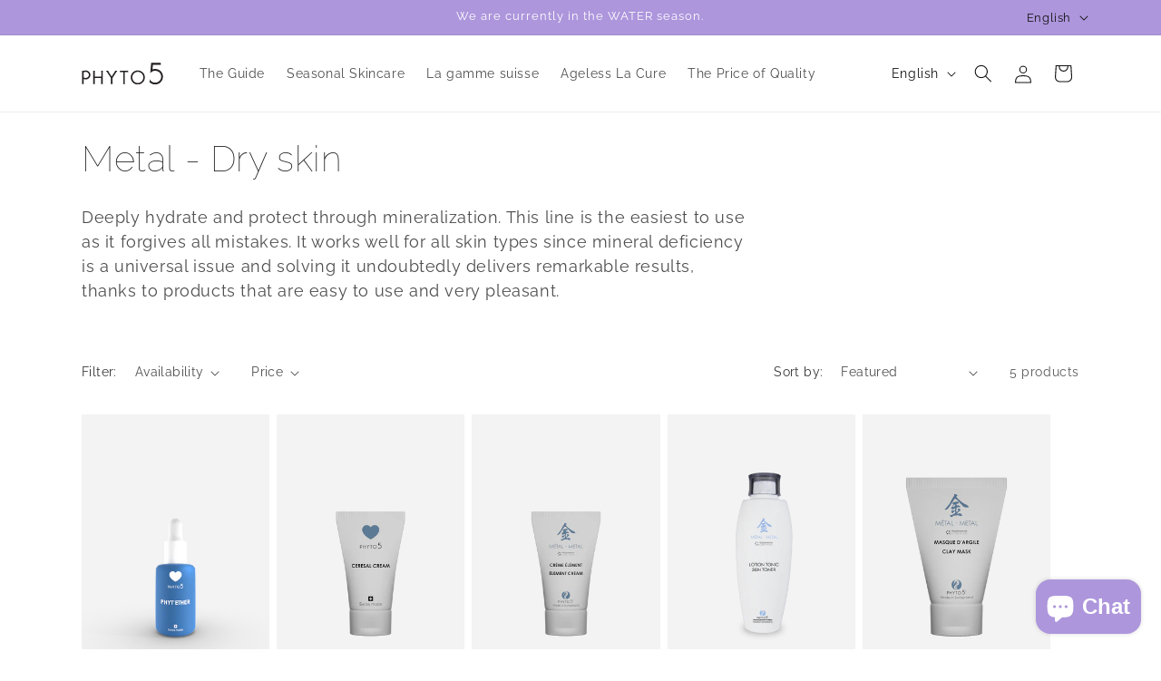

--- FILE ---
content_type: text/css
request_url: https://phyto5.com/cdn/shop/t/8/assets/convergence.css?v=146131287361294265871744561654
body_size: -495
content:
html:not([lang=fr]) #app-embed-container-236290{display:none!important}html:not([lang=de]) #app-embed-container-285710{display:none!important}html:not([lang=en]) #app-embed-container-285722{display:none!important}.post h2{font-weight:900;font-size:3rem;margin-top:6rem;margin-bottom:0rem}.post h3{font-size:2rem}.wood,.fire,.earth,.metal,.water{color:#fff;font-weight:400}.wood{background-color:#84bd00}.fire{background-color:#f65275}.earth{background-color:#f1be48}.metal{background-color:#8bb8e8}.water{background-color:#ad96dc}.article-template .article-template__hero-container{max-width:35rem}.article-template .article-template__hero-container .media{background-color:#fff}
/*# sourceMappingURL=/cdn/shop/t/8/assets/convergence.css.map?v=146131287361294265871744561654 */


--- FILE ---
content_type: image/svg+xml
request_url: https://phyto5.com/cdn/shop/files/PHYTO_5_black.svg?v=1744555087&width=90
body_size: 248
content:
<?xml version="1.0" encoding="UTF-8"?>
<svg id="Layer_2" xmlns="http://www.w3.org/2000/svg" viewBox="0 0 279 76">
  <defs>
    <style>
      .cls-1 {
        fill: #231f20;
        stroke-width: 0px;
      }
    </style>
  </defs>
  <path class="cls-1" d="M277.6,43.57c-2.32-12.59-13.42-21.78-26.33-21.78-3.13,0-6.15.5-9.08,1.6.5-5.8,1.01-11.49,1.41-15.99h24.71c.81.3,1.51.6,2.22,1V1h-32.89c-.1,1.6-2.82,32.48-3.03,35.47,6.56-9.19,19.47-11.39,28.75-4.8,9.28,6.5,11.5,19.29,4.84,28.48-1.61,2.3-3.73,4.2-6.15,5.7-10.29,6-23.5,2.9-29.25-8.29l-.81,9.29c.81.8,1.61,1.6,2.52,2.3h0c8.47,6.6,20.48,8.39,31.68,1.3,7.36-4.9,11.8-13.19,11.8-21.98,0-1.7-.1-3.3-.4-4.9Z"/>
  <path class="cls-1" d="M30,42.17c.1,4.22-1.68,8.23-4.75,11.05-3.07,3.01-7.22,4.62-11.48,4.52-1.39,0-2.67-.2-3.96-.6-.99-.2-2.08-.6-2.97-1.1v14.96c0,.7.1,1.51.3,2.11.1.3.2.4.2.5.1.1.1.3.2.4H1c.1-.1.2-.2.2-.3.1-.2.2-.4.2-.5.2-.7.4-1.41.3-2.11V27.91l1.29.3c.59.2,1.29.3,1.88.3,0,0,1.68-.3,4.75-1,1.48-.3,2.87-.5,4.35-.5,4.16-.1,8.21,1.51,11.18,4.42,3.27,2.71,4.95,6.63,4.85,10.74ZM24.75,42.17c.1-2.91-1.09-5.62-3.27-7.53-2.18-2.01-5.05-3.01-8.02-2.91-1.19,0-2.28.1-3.46.4-1.09.3-2.18.7-3.27,1.31v17.17c.79.7,1.78,1.21,2.87,1.51,1.39.4,2.77.7,4.16.6,2.77.1,5.54-.9,7.62-2.81,2.28-1.91,3.46-4.72,3.36-7.73h0Z"/>
  <path class="cls-1" d="M72.8,74h-6.6c.1-.1.2-.2.2-.3.1-.2.2-.4.2-.5.2-.7.4-1.4.3-2.1v-18.36h-22v18.26c0,.7.1,1.5.3,2.1.1.2.1.3.2.5.1.1.1.3.2.4h-6.6c.1-.1.2-.2.2-.4.1-.2.1-.3.2-.5.3-.7.4-1.4.4-2.1V31.09c0-.7-.1-1.5-.3-2.2-.1-.3-.2-.4-.2-.5-.1-.1-.1-.3-.2-.4h6.6c-.1.1-.2.2-.2.4-.1.2-.2.4-.2.5-.2.7-.4,1.4-.4,2.2v17.06h22.2v-17.06c0-.7-.1-1.5-.3-2.1-.1-.2-.2-.4-.2-.5-.1-.1-.1-.3-.2-.4h6.6c-.1.1-.2.3-.2.4-.1.2-.1.3-.2.5-.2.7-.4,1.4-.3,2.2v39.91c0,.7.1,1.5.3,2.1.1.2.1.3.2.5-.1.1-.1.2,0,.3Z"/>
  <path class="cls-1" d="M122,28.1l-1.09,1.3-1.79,2.3-13.73,21.15v18.16c0,.7.1,1.5.3,2.1.1.2.2.4.2.5.1.1.1.3.2.4h-6.57c.1-.1.2-.2.2-.4.1-.2.1-.3.2-.5.2-.7.4-1.4.3-2.1v-18.16l-13.93-20.95c-.2-.3-.4-.6-.6-.8-.4-.5-.7-.9-1.09-1.4l-1.59-1.7h8.56c-.1.1-.1.3-.2.5s-.1.4-.2.7c0,.5.1.9.3,1.3.1.2.2.4.3.7l10.84,16.56,10.74-16.66c.4-.6.6-1.3.7-2,0-.2-.1-.5-.1-.7,0-.1-.1-.3-.2-.4l8.26.1Z"/>
  <path class="cls-1" d="M158.9,33.59c-.2-.2-.3-.3-.5-.4-.2-.1-.4-.3-.6-.3-.2-.1-.5-.3-.8-.3-.4-.1-.7-.1-1.1-.1h-8.4v38.52c0,.7.1,1.5.4,2.1.1.2.1.3.2.5.1.1.1.3.2.4h-6.6c.1-.1.2-.2.2-.3.1-.2.2-.4.2-.5.2-.7.4-1.4.4-2.1v-38.82h-8.5c-.4,0-.8,0-1.2.1-.3.1-.5.2-.8.4-.4.2-.7.5-1,.8v-5.59h28l-.1,5.59Z"/>
  <path class="cls-1" d="M215.99,50.16c.2,6.66-2.39,13.02-7.07,17.69-4.48,4.67-10.75,7.25-17.32,7.15-6.37.1-12.54-2.48-16.92-7.15-4.38-4.47-6.77-10.63-6.67-16.89-.2-6.46,2.29-12.62,6.87-17.09,4.38-4.47,10.45-6.96,16.72-6.86,6.27-.1,12.34,2.29,16.92,6.56,4.88,4.07,7.57,10.23,7.47,16.59ZM210.81,50.16c0-4.97-2.09-9.74-5.87-13.12-3.58-3.38-8.26-5.27-13.14-5.17-4.98-.1-9.75,1.99-13.14,5.56-3.58,3.58-5.57,8.35-5.47,13.41,0,4.97,1.89,9.64,5.28,13.22,3.38,3.78,8.26,5.86,13.24,5.86,5.18.1,10.05-1.99,13.64-5.66,3.68-3.78,5.67-8.84,5.47-14.11h0Z"/>
</svg>

--- FILE ---
content_type: text/javascript
request_url: https://phyto5.com/cdn/shop/t/8/assets/convergence.js?v=110547853043283548491716546408
body_size: 1370
content:
var c10notify={notify(notification,t){var n2=document.createElement("div");n2.classList.add("c10notifyfadeIn"),n2.classList.add("bg-light"),n2.classList.add("text-dark"),n2.innerHTML=notification,document.body.appendChild(n2),setTimeout(()=>{n2.remove()},typeof t=="number"?t:5e3)}},n=document.createElement("style");n.innerText="@keyframes c10notifyfadeIn {0% {opacity: 0;}100% {opacity: 1;}}.c10notifyfadeIn {position: fixed;top:40px;right: 20px;padding: 10px 20px 10px 20px;animation: c10notifyfadeIn 1s;z-index: 5000;}",document.head.appendChild(n);var c10localizer={defaultLocale:"en",init:function(fn){this._started=!0},gdprConsent:function(){if(this._started){var value=localStorage.getItem("gdprApproved");if(value==!0||value=="true")return this.gdprConsentAccepted();var data=c10localizer.getlang(c10localizer_lang);if(!data)return console.log("c10localizer.gdprConsent Error: No gdpr data provided for locale.");this._gdpr_ph=document.createElement("div");var html=c10localizer_template.gdprConsent;for(var key in data)html=html.replace("{{"+key+"}}",data[key]);this._gdpr_ph.innerHTML=html,document.body.appendChild(this._gdpr_ph)}},gdprConsentAccepted:function(){this._gdpr_ph&&this._gdpr_ph.remove(),localStorage.setItem("gdprApproved",!0),this.gdprApproved=!0,this.fireEvent("gdprApproved")},getHreflang:function(){for(var hreflanguages={},headTags=document.getElementsByTagName("head")[0].childNodes,i=0;i<headTags.length;i++){var tag=headTags[i];if(tag.getAttribute){var hreflang=tag.getAttribute("hreflang"),href=tag.getAttribute("href");if(href)try{var url=new URL(tag.getAttribute("href"));hreflanguages[hreflang]=new URL(location.protocol+"//"+location.host+url.pathname)}catch{}}}return hreflanguages},showLocaleNotification:function(lang){if(!(typeof c10notify>"u")){lang||(lang={en:"This page is available in English",fr:"Cette page est disponible en Fran\xE7ais",es:"Esta p\xE1gina est\xE1 disponible en espa\xF1ol",de:"Diese Seite ist auch auf Deutsch verf\xFCgbar"});var locale=this.getLocale();if(this.getPageLocale()!=locale&&lang[locale]){var hreflanguages=this.getHreflang();hreflanguages[locale]&&c10notify.notify('<a href="'+hreflanguages[locale]+'" class=""><i class="bi bi-globe-europe-africa"></i> '+lang[locale]+"</a>",1e4)}}},getPageLocale:function(){var hreflanguages=this.getHreflang();for(var hreflang in hreflanguages)if(hreflanguages[hreflang]&&new URL(hreflanguages[hreflang]).pathname==window.location.pathname)return hreflang;return!1},getLocale:function(locale){return navigator.userLanguage?this.baseLang=navigator.userLanguage.substring(0,2).toLowerCase():this.baseLang=navigator.language.substring(0,2).toLowerCase(),navigator.languages&&navigator.languages.length>0&&(this.baseLang=navigator.languages[0].substring(0,2).toLowerCase()),locale?this.baseLang=locale:locale=this.baseLang,locale||(locale=navigator.language||navigator.userLanguage),typeof defaultLocale<"u"&&(locale=defaultLocale,this.baseLang=defaultLocale.substring(0,2).toLowerCase()),locale},getbrowserlocale:function(){return navigator.userLanguage?navigator.userLanguage.substring(0,2).toLowerCase():navigator.language.substring(0,2).toLowerCase()},getlang:function(lang,locale){if(!lang||typeof lang!="object")return!1;if(locale&&lang.hasOwnProperty(locale))return lang[locale];let pageLang=this.getPageLocale();if(lang.hasOwnProperty(pageLang))return lang[pageLang];let browserlocale=this.getbrowserlocale();return lang.hasOwnProperty(browserlocale)?lang[browserlocale]:this.defaultLocale&&lang.hasOwnProperty(this.defaultLocale)?lang[this.defaultLocale]:lang.hasOwnProperty("en")?lang.en:!1},getDictionnary:function(locale,key){return locale||(locale=this.getLocale(locale)),!this._dictionaries||!this._dictionaries[locale]?!1:key?key&&!this._dictionaries[locale][key]?!1:this._dictionaries[locale][key]:this._dictionaries[locale]},localize:function(widgets,locale){if(locale||(locale=this.getLocale(locale)),!(!this._dictionaries||!this._dictionaries[locale]||!this._dictionaries[locale].selectors)){var dictionary=this.getDictionnary("selectors");if(dictionary&&(widgets||(widgets=[document]),dictionary))for(var i=0;i<fr.length;i++){var widget=widgets[i];for(var key in dictionary)if(dictionary.hasOwnProperty(key))for(var properties=dictionary[key],elements=widget.querySelectorAll(key),index=0;index<elements.length;index++){var element=elements[index];for(var property in properties)if(properties.hasOwnProperty(property)){if((property=="html"||property=="text")&&element.hasOwnProperty("innerHTML")){element.innerHTML=properties[property];continue}element.setAttribute(property,properties[property])}}}}},getString:function(key){var dictionary=this.getDictionnary();if(dictionary){var defaultString="";return dictionary.hasOwnProperty(key)&&(defaultString=dictionary[key]),defaultString}},extend:function(o){for(p in o)o.hasOwnProperty(p)&&/^_*/.test(p)&&(p in this?Object.assign(this[p],o[p]):this[p]=o[p])},addEvent:function(name,cb){this.events=this.events?this.events:{},this.events[name]=this.events[name]?this.events[name]:[],this.events[name].push(cb)},fireEvent:function(name,data){this.events&&name in this.events&&Array.isArray(this.events[name])&&this.events[name].forEach(function(cb){cb(data)})}},c10localizer_lang={en:{title:"GDPR Consent",body:'We use cookies and collect personal information to ensure you get the best possible experience on our website. By clicking "I Agree", you consent to the use of all cookies as outlined in our <a href="/privacy-policy.html">Privacy Policy</a>.',accept:"I Agree"},fr:{title:"Consentement<br>GDPR",body:`Nous utilisons des cookies pour vous garantir la meilleure exp\xE9rience possible sur notre site web. En cliquant sur "J'accepte", vous consentez \xE0 l'utilisation de tous les cookies comme d\xE9crit dans notre <a href = "/politique-de-confidentialite.html">Politique de confidentialit\xE9</a>.`,accept:"J'accepte"}},c10localizer_template={gdprConsent:'<div id="gdprConsent" style="z-index: 10000;position: fixed;top: 0px;bottom: 0px;left: 0px;right: 0px;background-color: rgba(250, 250, 250, 0.98);display: flex;justify-content: center;align-items: center;">                    <div style="border-radius: 40px;background-color: #eee;margin: 20px;padding: 20px;text-align: center;max-width: 555px;">                        <h1 class="title" style="color:#555;">{{title}}</h1>                        <p class="body">{{body}}</p>                        <button class="button btn btn-primary" onclick="c10localizer.gdprConsentAccepted()" style="background-color: cornflowerblue;">{{accept}}</button>                    </div >                </div> '};c10localizer.init();
//# sourceMappingURL=/cdn/shop/t/8/assets/convergence.js.map?v=110547853043283548491716546408
